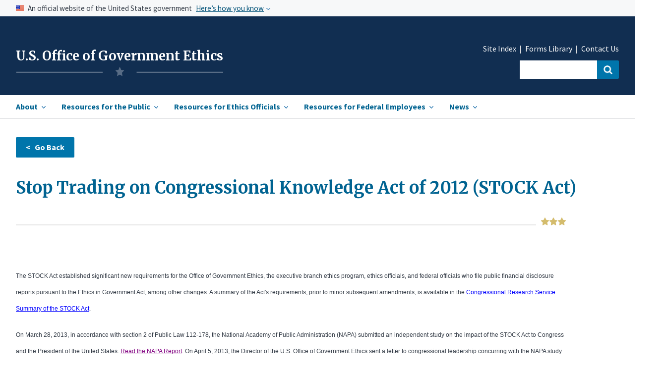

--- FILE ---
content_type: text/html; charset=UTF-8
request_url: https://www.oge.gov/Web/oge.nsf/Resources/Stop+Trading+on+Congressional+Knowledge+Act+of+2012+(STOCK+Act)
body_size: 40451
content:
<!DOCTYPE HTML><html lang="en">
<head>
<link rel="canonical" href="https://www.oge.gov/Web/oge.nsf/Resources/Stop+Trading+on+Congressional+Knowledge+Act+of+2012+(STOCK+Act)" /><title>USOGE | Stop Trading on Congressional Knowledge Act of 2012 (STOCK Act)</title><link rel="stylesheet" type="text/css" href="/Web/oge.nsf/base.css" /><link rel="stylesheet" type="text/css" href="/Web/oge.nsf/custom.css" /><link rel="stylesheet" type="text/css" href="/Web/oge.nsf/mobile.css" /><script type="text/javascript" src="/Web/oge.nsf/uswds.js?OpenJavascriptLibrary"></script><script type="text/javascript" src="/Web/oge.nsf/search.js?OpenJavascriptLibrary"></script><script type="text/javascript" src="/Web/oge.nsf/date_picker.js?OpenJavascriptLibrary"></script><link href="https://fonts.googleapis.com/css?family=Merriweather:300i,400,700,900|Open+Sans:300i,400,600,700|Source+Sans+Pro:200,300,400,600,700,900&display=swap" rel="stylesheet"><link href="https://fonts.googleapis.com/css2?family=Merriweather:ital,wght@1,300&display=swap" rel="stylesheet"><!-- We participate in the US government's analytics program. See the data at analytics.usa.gov. --><script async type="text/javascript" src="https://dap.digitalgov.gov/Universal-Federated-Analytics-Min.js?agency=OGE" id="_fed_an_ua_tag"></script><meta name="google-site-verification" content="hZHq_yzn3ecah_-5ZAPT-GtiSEmW8akE8a_y09KodLA" /><meta name="HandheldFriendly" content="True"><meta name="MobileOptimized" content="320"><meta name="viewport" content="width=device-width, initial-scale=1.0"><meta http-equiv="content-type" content="text/plain; charset=UTF-8"/><title>Stop Trading on Congressional Knowledge Act of 2012 (STOCK Act)</title>
<script language="JavaScript" type="text/javascript">
<!-- 
function goBack() {window.history.back();}
// -->
</script>

<script language="JavaScript" type="text/javascript">
<!-- 
document._domino_target = "_self";
function _doClick(v, o, t) {
  var returnValue = false;
  var url="/Web/oge.nsf/Resources/Stop+Trading+on+Congressional+Knowledge+Act+of+2012+(STOCK+Act)?OpenDocument&Click=" + v;
  if (o.href != null) {
    o.href = url;
    returnValue = true;
  } else {
    if (t == null)
      t = document._domino_target;
    window.open(url, t);
  }
  return returnValue;
}
// -->
</script>
</head>
<body text="#000000" bgcolor="#FFFFFF">

<form onsubmit="return false;return true;" action=""><style>
.usa-gov-icon {
margin-top:-1rem;
}
</style>
<!--(1)begin header--><!--add this to all documents-->
<!--add this to all documents-->
<!--Begin skipnav-->
<a class="usa-skipnav" href="#skipnav">Skip to Main Content</a>
<!--end skipnav-->
<!--use for homepage only-->
<section class="usa-banner" aria-label="Official government website">
        <div class="usa-accordion">
            <header class="usa-banner__header">
                <div class="usa-banner__inner">
                    <div class="grid-col-auto">
	<img class="usa-banner__header-flag" src="/Web/oge.nsf/us_flag_small.png" alt="U.S. flag">
                    </div>
                    <div class="grid-col-fill tablet:grid-col-auto">
                        <p class="usa-banner__header-text">An official website of the United States government</p>
                        <p class="usa-banner__header-action" aria-hidden="true">Here’s how you know</p>
                    </div>
                    <button class="usa-accordion__button usa-banner__button" aria-expanded="false" aria-controls="gov-banner">
          <span class="usa-banner__button-text">Here’s how you know</span>
        </button>
                </div>
            </header>
            <div class="usa-banner__content usa-accordion__content" id="gov-banner">
                <div class="grid-row grid-gap-md">
                    <div class="usa-banner__guidance desktop:grid-col-5">
                        <img class="usa-banner__icon usa-media-block__img" src="/Web/oge.nsf/icon-dot-gov.png" alt="Dot gov">
<div class="usa-media-block__body">
            <p>
              <strong>
                Official websites use .gov
</strong>
              <br>
              A <strong>.gov</strong> website belongs to an official government organization in the United States.
            </p>
          </div>
                    </div>
                    <div class="usa-banner__guidance desktop:grid-col-5">
                        <img class="usa-banner__icon usa-media-block__img" src="/Web/oge.nsf/icon-https.png" alt="Https">
<div class="usa-media-block__body">
            <p>
              <strong>
                Secure .gov websites use HTTPS
</strong>
              <br>
              A <strong>lock</strong> (
<span class="icon-lock"><svg xmlns="http://www.w3.org/2000/svg" width="16" height="14" viewBox="0 0 52 64" class="usa-banner__lock-image" role="img" aria-labelledby="banner-lock-title-default banner-lock-description-default"><title id="banner-lock-title-default">Lock</title><desc id="banner-lock-description-default">A locked padlock</desc><path fill="#000000" fill-rule="evenodd" d="M26 0c10.493 0 19 8.507 19 19v9h3a4 4 0 0 1 4 4v28a4 4 0 0 1-4 4H4a4 4 0 0 1-4-4V32a4 4 0 0 1 4-4h3v-9C7 8.507 15.507 0 26 0zm0 8c-5.979 0-10.843 4.77-10.996 10.712L15 19v9h22v-9c0-6.075-4.925-11-11-11z"></path></svg></span>
) or <strong>https://</strong> means you’ve safely connected to the .gov website. Share sensitive information only on official, secure websites.
            </p>
          </div>
                    </div>
                </div>
            </div>
        </div>
    </section>
<section class="header">
<div class="usa-overlay">
</div>
	<header class="usa-header usa-header--extended" role="banner">
		<div class="usa-navbar">
			<div class="usa-logo" id="extended-mega-logo">
				<h1 class="usa-logo__text">
<a href="/Web/oge.nsf/home" title="Home" aria-label="Home">U.S. Office of Government Ethics</a>
<img class="logo-img" src="/Web/oge.nsf/oge-logo-4.png" alt="OGE">
</h1>
			</div>
			<button class="usa-menu-btn"><a href="#" class="menu">Menu</a></button>
		</div>
	<nav role="navigation" class="usa-nav" role="navigation" aria-labelledby="main navigation">
	<div class="usa-nav__inner">
		<button class="usa-nav__close"><img src="/Web/oge.nsf/close-primary.png" alt="close"></button>
			<ul class="usa-nav__primary usa-accordion">
					<li class="usa-nav__primary-item">
						<button class="usa-accordion__button usa-nav__link " aria-expanded="false" aria-controls="extended-mega-nav-section-one"><span class="main-nav-item" id="hamburger-item-1">About</span></button>
					<div id="extended-mega-nav-section-one" class="usa-nav__submenu usa-megamenu" hidden="">
						<div class="grid-row margin-top-1 margin-bottom-4">
							<div class="desktop:grid-col-3">
								<ul class="usa-nav__submenu-list">
									<li class="usa-nav__submenu-item section-landing">
										<strong>Our Mission, Role, and History</strong>
									</li>
									<li class="usa-nav__submenu-item">
										<a href="/Web/oge.nsf/about_what-we-do">What We Do</a>
									</li>
									<li class="usa-nav__submenu-item">
										<a href="/Web/oge.nsf/about_budget-performance">Budget & Performance</a>
									</li>
									<li class="usa-nav__submenu-item">
										<a href="/Web/oge.nsf/about_our-history">Our History</a>
									</li>
									<li class="usa-nav__submenu-item">
<a href="/Web/oge.nsf/about_information-management">Information Management</a>
									</li>
									<li class="usa-nav__submenu-item">
<a href="/Web/oge.nsf/about_internal-agency-policies">Internal Agency Policies</a>
									</li>
								</ul>
							</div>
							<div class="desktop:grid-col-3">
								<ul class="usa-nav__submenu-list">
									<li class="usa-nav__submenu-item section-landing">
										<strong>Our People &amp; Organization</strong>
                  </li>
									<li class="usa-nav__submenu-item">
										<a href="/Web/oge.nsf/about_leadership">Agency Leadership</a>
									</li>
									<li class="usa-nav__submenu-item">
										<a href="/Web/oge.nsf/about_organization">Organization</a>
									</li>
									<li class="usa-nav__submenu-item">
										<a href="/Web/oge.nsf/about_engagement">Employee Engagement</a>
									</li>
								</ul>
							</div>
							<div class="desktop:grid-col-3">
								<ul class="usa-nav__submenu-list">
									<li class="usa-nav__submenu-item section-landing">
										<strong>Legislative Affairs</strong>
									</li>
									<li class="usa-nav__submenu-item">
										<a href="/Web/oge.nsf/about_ethics-legislation">Ethics Legislation</a>
									</li>
									<li class="usa-nav__submenu-item">
										<a href="/Web/oge.nsf/Congressional%20Correspondence">Congressional Correspondence</a>
									</li>
									<li class="usa-nav__submenu-item">
										<a href="/Web/oge.nsf/about_reports-to-congress">Reports to Congress</a>
									</li>
									<li class="usa-nav__submenu-item">
										<a href="/Web/oge.nsf/about_appropriations">Appropriations</a>
									</li>
								</ul>
							</div>
<div class="nav-feature desktop:grid-col-3" id="pop-features-ham">
								<div class="nav-image" style="display:none;">
 <img class="" src="/Web/oge.nsf/pencil-resized.jpg" alt="">
								</div>
								<ul class="usa-nav__submenu-list nav-feature-list" style="display:none;">
									<li class="usa-nav__submenu-item section-landing">
										<a href="#" id=""><strong>Popular Resources</strong></a>
									</li>
									<li class="usa-nav__submenu-item">
										<a href="#" id="">Congressional Correspondence </a>
									</li>
									<li class="usa-nav__submenu-item">
										<a href="#" id="">Reports to Congress</a>
									</li>
								</ul>								
							</div>
						</div>
						<div class="grid-row margin-top-1">
							<div class="desktop:grid-col-3">
								<ul class="usa-nav__submenu-list">
									<li class="usa-nav__submenu-item section-landing">
										<strong>Partners in Government Integrity</strong>
                  </li>
									<li class="usa-nav__submenu-item">
										<a href="/Web/oge.nsf/about_reporting-misconduct">Resources for Reporting Misconduct</a>
									</li>
									<li class="usa-nav__submenu-item">
										<a href="/Web/oge.nsf/about_anti-corruption" style="line-height:1.5;">Resources for International<br><span class="">Anti-Corruption Bodies</span></a>
									</li>
								</ul>
							</div>
							<div class="desktop:grid-col-3">
								<ul class="usa-nav__submenu-list">
									<li class="usa-nav__submenu-item section-landing">
										<strong>Contact</strong>
                  </li>
									<li class="usa-nav__submenu-item">
										<a href="/Web/oge.nsf/about_contacts#">Contact Us</a>
									</li>
									<li class="usa-nav__submenu-item">
										<a href="/Web/oge.nsf/about_ethics-contact-list" style="line-height:1.5;">Agency Ethics Program Contact <br><span class="">Information</span></a>
									</li>
									<li class="usa-nav__submenu-item">
										<a href="/Web/oge.nsf/about_careers">Careers</a>
									</li>
								</ul>
							</div>
						</div>
						<div class="grid-row">
							<div class="desktop:grid-col-9 margin-top-4">
<div class="star-wrapper-nav">
<div class="star-border"></div>
<div class="star-img-nav"></div>
</div>
								<a class="landing-link" href="/Web/oge.nsf/section_landing_about"><strong>View all in About <i class="i-arrow-header right-arrow-header"></i></strong></a>
							</div>
						</div>
            </div>
					</li><!--end dropdown 1 menu-->
					<li class="usa-nav__primary-item">
						<button class="usa-accordion__button usa-nav__link" aria-expanded="false" aria-controls="extended-mega-nav-section-two"><span class="main-nav-item" id="hamburger-item-2">Resources for the Public</span></button>
					<div id="extended-mega-nav-section-two" class="usa-nav__submenu usa-megamenu" hidden="">
<div class="grid-row margin-top-1">
              
							<div class="desktop:grid-col-3">              	
								<ul class="usa-nav__submenu-list" id="nav-dropdown-2">
									<li class="usa-nav__submenu-item section-landing link-head">
										<strong>Freedom of Information Act</strong>
									</li>
<li class="usa-nav__submenu-item"> <a href="/web/oge.nsf/publicresources_FOIA-landing">FOIA -Getting Started</a></li>
<li class="usa-nav__submenu-item"> <a href="/web/oge.nsf/publicresources_FOIA-landing#frfoia">Frequently Requested Information <br><span class=""> Available Without a FOIA Request</span></a></li>
<li class="usa-nav__submenu-item"> <a href="/web/oge.nsf/Freedom+of+Information+Act+(FOIA)+Reports?openview">FOIA Reports</a></li>
<li class="usa-nav__submenu-item"><a href="https://extapps2.oge.gov/FOIAStatus/FOIAResponse.nsf/2FC940AD2A3190BD8525811B004560CE" >FOIA-Processed Records Repository</a>	</li>
</ul>
<br>
</div>
<div class="desktop:grid-col-4" >
    <ul class="usa-nav__submenu-list">
									<li class="usa-nav__submenu-item section-landing">
										<strong>Review Executive Branch Wide Ethics Program Data</strong>
									</li>
									<li class="usa-nav__submenu-item"><a href="/web/oge.nsf/publicresources_summary-reports">Oversight Summary Reports</a>		</li>
<li class="usa-nav__submenu-item">	<a href="/web/OGE.nsf/publicresources_compliance">Compliance Dashboards</a>	</li>
<br><br>
<li class="usa-nav__submenu-item section-landing link-head">
										<strong>Public Engagement</strong>
									</li>
<li class="usa-nav__submenu-item"><a href="/web/OGE.nsf/publicresources_Public-Participation">Public Participation Opportunities</a>			</li>
								</ul>
							</div>
							<div class="nav-feature desktop:grid-col-4" id="nav-feature-ethicsdocs">
                <div class="nav-portal-wrapper-ethics">	
                  <div class="usa-button usa-button-red" >
                    <a href="/web/OGE.nsf/Officials%20Individual%20Disclosures%20Search%20Collection?OpenForm" id="rescaling-button-text" style="color:white;">View Officials' Individual Disclosures<i class="i-arrow-header-white right-arrow-header" ="color:white;"></i></a>
                  </div>
                  <div class="collection-group">
                    <div class="collection-group"><span style="color:#323a45d6;"><strong>In this collection:</strong></span>
                      <span class="collection-item">Financial Disclosure Reports |</span>
                      <span class="collection-item">Certificates of Divestiture |</span>
                      <span class="collection-item">Ethics Pledge Waivers |</span>
                      <span class="collection-item">Ethics Agreements |</span>
                       <span class="collection-item">Certificates of Ethics Agreement Compliance |</span>
	       <span class="collection-item">Conflict of Interest Waivers</span>
                    </div>
                  </div>
                </div>		
                
<div class="nav-portal-wrapper margin-top-3" id="agency-ethics-butt">
                  <div class="usa-button usa-button-red" >
                                <a href="/web/OGE.nsf/Agency%20Ethics%20Documents%20Search%20Collection?OpenForm" id="rescaling-button-text" style="color:white;">View Agency Ethics Documents<i class="i-arrow-header-white right-arrow-header"></i></a>
                              </div>	
                <div class="collection-group" ="margin-top:5px;">
                <div class="collection-group"><span style="color:#323a45d6;"><strong>In this collection:</strong></span>
                <span class="collection-item">Program Review Reports |</span>
                <span class="collection-item">Annual Agency Ethics Program Questionnaires |</span>
                <span class="collection-item">Oversight Correspondence with Agencies |</span>
                <span class="collection-item">1353 Travel Reports</span>
                </div>
                </div>
                </div>                         
							</div>
						</div>
							<div class="desktop:grid-col-9 margin-top-10" id="hamburger-collapse-2">
                <div class="star-wrapper-nav-ethics">
                  <div class="star-border"></div>
                  <div class="star-img-nav-ethics"></div>
                </div>
<br>
								<a class="landing-link" href="/web/oge.nsf/section_landing_publicresources"><strong>View all in Resources for the Public<i class="i-arrow-header right-arrow-header"></i></strong></a>
							</div>
						</div>
				</li><!--end dropdown 2----------------------------------------------------->
					<li class="usa-nav__primary-item">
						<button class="usa-accordion__button usa-nav__link" aria-expanded="false" aria-controls="extended-mega-nav-section-three"><span class="main-nav-item" id="hamburger-item-3">Resources for Ethics Officials</span></button>
					<div id="extended-mega-nav-section-three" class="usa-nav__submenu usa-megamenu" hidden="">
						<div class="grid-row margin-top-1">
							<div class="desktop:grid-col-3">              	
								<ul class="usa-nav__submenu-list">
									<li class="usa-nav__submenu-item section-landing link-head">
<strong>Managing Effective Ethics Programs</strong>
									<li class="usa-nav__submenu-item">
																			<a href="/Web/oge.nsf/ethicsofficials_mission">Mission, Authority, & Key Players </a>
									</li>
									<li class="usa-nav__submenu-item">
																		<a href="/Web/oge.nsf/ethicsofficials_ethical-leadership" style="line-height:1.5;">Ethical Leadership & Building<br><span class=""> an Ethical Culture</span></a>
									</li>
									<li class="usa-nav__submenu-item">
																			<a href="/Web/oge.nsf/ethicsofficials_conflict-resolution">Conflicts Analysis & Resolution</a>
									</li>
									<li class="usa-nav__submenu-item">
																			<a href="/Web/oge.nsf/ethicsofficials_education-through-training">Education through Training & Advice </a>
									</li>
									<li class="usa-nav__submenu-item">
																			<a href="/Web/oge.nsf/ethicsofficials_financial-disc">Financial Disclosure </a>
									</li>
									<li class="usa-nav__submenu-item">
																			<a href="/Web/oge.nsf/ethicsofficials_election-readiness">Election Readiness</a>
									</li>
                  </li>
								</ul>
							</div>
							<div class="desktop:grid-col-4 margin-left-4 eqhe-nav-ul" id="hamburger-collapse-3">
 								<ul class="usa-nav__submenu-list">
									               
                
     							<li class="usa-nav__submenu-item">
																			<a href="/Web/oge.nsf/ethicsofficials_enforcement-resp">Enforcement Responsibilities</a>
									</li>
									<li class="usa-nav__submenu-item">
																			<a href="/Web/oge.nsf/ethicsofficials_oge-oversight">OGE Oversight</a>
									</li>
									</li>
									<li class="usa-nav__submenu-item">
																			<a href="/Web/oge.nsf/ethicsofficials_oge-support">OGE Support</a>
									</li>
									</li>
									<li class="usa-nav__submenu-item">
																			<a href="/Web/oge.nsf/ethicsofficials_professional-development">Professional Development for Ethics Officials </a>
									</li>
									</li>
									<li class="usa-nav__submenu-item">
																			<a href="/Web/oge.nsf/ethicsofficials_records-management">Records Management & Release</a>
									</li>
									</li>
									<li class="usa-nav__submenu-item">						<a href="/Web/oge.nsf/OGE+Forms">OGE Forms Library</a>
									</li>        
									</li>  
									<li class="usa-nav__submenu-item">						<a href="/Web/oge.nsf/ethicsofficials_legal-expense-funds">Legal Expense Funds</a>
									</li>        
            								</li>
								</ul>
							</div>
							<div class="nav-feature desktop:grid-col-4 nav-feature-ethics-ham" id="nav-feature-ethics">
                <div class="nav-portal-wrapper-ethics" style="margin-top:-1.2rem; padding-bottom:.5rem;">	
                  <div class="usa-button margin-top-205 usa-button-red">
                    <a href="/Web/oge.nsf/Legal%20Research%20Search%20Collection?OpenForm" style="color:white;" id="rescaling-button-text-2">Conduct Legal Research<i class="i-arrow-header-white right-arrow-header" ="color:white;"></i></a>
                  </div>
                  <div class="collection-group">
                    <div class="collection-group"><span style="color:#323a45d6;"><strong>In this collection:</strong></span>
                      <span class="collection-item">Statutes |</span>
                      <span class="collection-item">Executive Orders |</span>
                     <span class="collection-item">OGE Regulations |</span>
                      <span class="collection-item">Agency Supplemental Regulations |</span>
                      <span class="collection-item">Federal Register Issuances |</span>
                      <span class="collection-item">OGE Advisories |</span>
                      <span class="collection-item">Legal Interpretation (DOJ and Judicial Opinions)</span>
                    </div>
                  </div>
                </div>	
                <div class="nav-portal-wrapper-ethics nav-portal-wrapper-ethics-02">	
                  <div class="usa-button margin-top-205 buttonred-ham2 usa-button-red" style="text-align:left !important;">
                    <a href="https://extapps2.oge.gov/Training/OGETraining.nsf/IEGHome.xsp" style="color:white;" id="rescaling-button-text-3">Visit the Institute for Ethics in Government  <i class="i-arrow-header-white right-arrow-header" ="color:white;"></i></a> 
                  </div>
                  <div class="collection-group">
                    <div class="collection-group"><span style="color:#323a45d6;"><strong>In this collection:</strong></span>
                      <span class="collection-item">Upcoming Courses |</span>
                      <span class="collection-item">On Demand Courses |</span>
                      <span class="collection-item">Curricula |</span>
                      <span class="collection-item">Job Aids |</span>
                    </div>
                  </div>
                </div>						
							</div>
						</div>
							<div class="desktop:grid-col-9 margin-top-4">
                <div class="star-wrapper-nav-ethics">
                  <div class="star-border"></div>
                  <div class="star-img-nav-ethics"></div>
                </div>
<br>
								<a class="landing-link" href="/Web/oge.nsf/section_landing_resources"><strong>View all in Resources for Ethics Officials<i class="i-arrow-header right-arrow-header"></i></strong></a>
							</div>
						</div>
				</li><!--end dropdown 3----------------------------------------------------->
				<li class="usa-nav__primary-item" id="ham-item-4">
					<button class="usa-accordion__button usa-nav__link" aria-expanded="false" aria-controls="extended-mega-nav-section-four"><span class="main-nav-item" id="hamburger-item-4">Resources for Federal Employees</span></button>
				<div id="extended-mega-nav-section-four" class="usa-nav__submenu usa-megamenu" hidden="">
					<div class="grid-container" id="subnav-wrapper">
						<div class="grid-row margin-top-1">
							<div class="desktop:grid-col-4">
								<ul class="usa-nav__submenu-list">
									<li class="usa-nav__submenu-item two-line-link">
										<a href="/Web/oge.nsf/about_ethics-contact-list">Agency Ethics Program Contact Information</a>
                  </li>
								</ul>
							</div>
							<div class="desktop:grid-col-4">
								<ul class="usa-nav__submenu-list">
									<li class="usa-nav__submenu-item two-line-link">
																			<a href="/Web/oge.nsf/resources_resources-fin-disc">Resources for Financial Disclosure<br><span class="">Filers</span></a>
									</li>
								</ul>
							</div>
							<div class="desktop:grid-col-4">
								<ul class="usa-nav__submenu-list">
									<li class="usa-nav__submenu-item">
																			<a href="/Web/oge.nsf/resources_standards-of-conduct" style="line-height:1.5;">Standards of Ethical Conduct for Employees<br><span class="">of the Executive Branch</span></a>
									</li>
								</ul>
							</div>
							<div class="desktop:grid-col-4">
								<ul class="usa-nav__submenu-list">
									<li class="usa-nav__submenu-item">
																			<a href="/Web/oge.nsf/resources_legal-expense-funds" style="line-height:1.5;">Resources Related to Legal Expense Funds</span></a>
									</li>
								</ul>
							</div>
							<div class="desktop:grid-col-12 margin-top-4">
<div class="star-wrapper-nav">
<div class="star-border"></div>
<div class="star-img-nav-full"></div>
</div>
							</div>
						</div>
					</div>
				</div>
				</li> <!--end dropdown 4----------------------------------------------------->
    
				<li class="usa-nav__primary-item last-item-li">
					<button class="usa-accordion__button usa-nav__link" aria-expanded="false" aria-controls="extended-mega-nav-section-five"><span class="main-nav-item" id="hamburger-item-5">News</span></button>
<div id="extended-mega-nav-section-five" class="usa-nav__submenu usa-megamenu" hidden="">
								<div class="grid-container" id="subnav-wrapper">
						<div class="grid-row grid-gap-4">
							<div class="desktop:grid-col-4">
								<ul class="usa-nav__submenu-list">
									<li class="usa-nav__submenu-item">
																			<a href="/Web/oge.nsf/Leadership%20Notes">Leadership Notes</a>
									</li>
								</ul>
							</div>
							<div class="desktop:grid-col-4">
								<ul class="usa-nav__submenu-list">
									<li class="usa-nav__submenu-item">
																			<a href="/Web/oge.nsf/News%20Releases">News Releases </a>
									</li>
								</ul>
							</div>
							<div class="desktop:grid-col-4">
								<ul class="usa-nav__submenu-list">
									<li class="usa-nav__submenu-item">
																			<a href="/Web/oge.nsf/news_press">Press Contacts</a>
									</li>
								</ul>
							</div>
							<div class="desktop:grid-col-12 margin-top-4">
<div class="star-wrapper-nav">
<div class="star-border"></div>
<div class="star-img-nav-full"></div>
</div>
							</div>				
						</div>
					</div>
  		   </div>
				</li><!--end dropdown 5----------------------------------------------------->
			</ul><!--closing tag for nav----------------------------------------------------->
			
			<div class="usa-nav__secondary">
				<ul class="usa-nav__secondary-links">
					<li class="usa-nav__secondary-item" style="">
						<a href="/Web/oge.nsf/site-index">Site Index</a>
					</li>
					<li class="usa-nav__secondary-item" style="">
						<a href="/Web/oge.nsf/OGE Forms">Forms Library </a>
					</li>
					<li class="usa-nav__secondary-item">
						<a href="/Web/oge.nsf/about_contacts">Contact Us</a>
					</li>
				</ul>
	<div class="workaround" style="display:none;">
                <form  class="usa-search usa-search--small " >
                    <div class="search-field" role="search">
                        <input class="usa-input" id="extended-mega-search-field-small" type="search" name="search">
                        <button class="usa-button" id="search-button" type="submit"><span class="usa-sr-only">Search</span></button>
                    </div>
                </form>
	</div>
<form class="usa-search usa-search--small " id="search_form" action="https://search.usa.gov/search" accept-charset="UTF-8" method="get"/>
	<div class="search-field" role="search">
		<input type="text" name="query" id="query" autocomplete="on" class="usagov-search-autocomplete" label="autocomplete" />
		<input class="usa-input" id=""  type="hidden" name="affiliate" id="affiliate" value="oge"/>
		<button class="usa-button usa-search--small" id="search-button-ham" type="submit" data-disable-with="Search"><span class="usa-sr-only">Search</span></button>
	</div>
</form>
            </div>
        </div>
    </nav>
</header>
</section>
<style>
@import url('https://fonts.googleapis.com/css2?family=Merriweather:ital,wght@1,300&display=swap'); 
</style>
<!--end header--><!--(3)begin inner page body (using subform)-->
</br>
<main class="usa-layout-docs usa-section myform-wrapper" id="main-content">
<div class="grid-container">
<div class="usa-layout-docs__main desktop:grid-col-12 usa-prose" id="myform-grid-container">
<div class="button-clear">
<!--Edit button for dynamic content-->
<p>
<input type="button" onclick="goBack();" value="&lt;   Go Back" class="usa-button usa-back" title="Back button"></br><!--Everything after this is the dynamic content--></div><h1 id="myform-header">Stop Trading on Congressional Knowledge Act of 2012 (STOCK Act)</h1><div class="star-wrapper">
<div class="star-border"></div>
<div class="star-img"></div>
</div>
<p id="myform-body"></p>
<br>

<p><p dir="ltr"><span style="font-size:12px;"><span style="font-family:arial,helvetica,sans-serif;">The STOCK Act established significant new requirements for the Office of Government Ethics, the executive branch ethics program, ethics officials, and federal officials who file public financial disclosure reports pursuant to the Ethics in Government Act, among other changes. A summary of the Act&#39;s requirements, prior to minor subsequent amendments, is available in the <a href="http://thomas.loc.gov/cgi-bin/bdquery/z?d112:S.2038:@@@D&amp;summ2=m&amp;"><font color="#0000FF"><u>Congressional Research Service Summary of the STOCK Act</u></font></a>. </span></span></p>

<p dir="ltr"><span style="font-size:12px;"><span style="font-family:arial,helvetica,sans-serif;">On March 28, 2013, in accordance with section 2 of Public Law 112-178, the National Academy of Public Administration (NAPA) submitted an independent study on the impact of the STOCK Act to Congress and the President of the United States. <a href="http://www.napawash.org/wp-content/uploads/2013/03/STOCKactFinal1.pdf"><font color="#800080"><u>Read the NAPA Report</u></font></a>. On April 5, 2013, the Director of the U.S. Office of Government Ethics sent a letter to congressional leadership concurring with the NAPA study recommendations to indefinitely suspend a STOCK Act provision that would require online posting of the personal financial data of approximately 28,000 federal employees. <a href="/Web/OGE.nsf/0/80F227E1140B54B685257EA60065582A/$FILE/68ef8c1267c04baca4da46139d86171a5.pdf"><font color="#800080"><u>Read&nbsp;the&nbsp;Letter</u></font></a>. </span></span><br>
<br>
<span style="font-size:14px;"><span style="font-family:arial,helvetica,sans-serif;"><b>STOCK Act Legislation</b></span></span><br>
<br>
<span style="font-size:12px;"><span style="font-family:arial,helvetica,sans-serif;"><b>Bill amending the STOCK Act to limit the online posting requirement for public financial disclosure reports, S. 716, signed into law on April 15, 2013, Public Law 113-7. </b>(<a href="http://www.gpo.gov/fdsys/pkg/BILLS-113s716enr/pdf/BILLS-113s716enr.pdf"><font color="#0000FF"><u>PDF</u></font></a>) S.716, among other things, limits the STOCK Act&#39;s online posting requirement of public financial disclosure reports to the President, the Vice President, and any officer occupying a position at Levels I and II of the Executive Schedule as defined by 5 U.S.C. 5312 and 5313. The bill also extends the date by which OGE must develop an e-filing system to January 1, 2014 and eliminates the requirement that the system allow for the searching, sorting and downloading of data contained in the reports. </span></span></p>

<p dir="ltr"><span style="font-size:12px;"><span style="font-family:arial,helvetica,sans-serif;"><b>Bill amending the STOCK Act to extend the December 8th Posting Deadline to April 15, 2013, H.R. 6634, signed into law on December 7, 2012, Public Law 112-207. </b>(<a href="http://www.gpo.gov/fdsys/pkg/BILLS-112hr6634enr/pdf/BILLS-112hr6634enr.pdf"><font color="#0000FF"><u>PDF</u></font></a>) H.R. 6634 extends the date by which certain executive branch public financial disclosure forms must be made available on the internet to April 15, 2013. </span></span></p>

<p dir="ltr"><span style="font-size:12px;"><span style="font-family:arial,helvetica,sans-serif;"><b>Bill amending the STOCK Act to extend the September 30th Posting Deadline to December 8th, S. 3625, signed into law on September 28, 2012, Public Law 112-178.</b> (<a href="http://www.gpo.gov/fdsys/pkg/BILLS-112s3625es/pdf/BILLS-112s3625es.pdf"><font color="#0000FF"><u>PDF</u></font></a>) S. 3625 extends the date by which most executive branch public financial disclosure forms must be made available on the internet to December 8, 2012. The bill also requires executive branch officials to submit periodic transaction reports for their spouses and dependent children, effective January 1, 2013. </span></span></p>

<p dir="ltr"><span style="font-size:12px;"><span style="font-family:arial,helvetica,sans-serif;"><b>Bill amending the STOCK Act to extend the August 31st Posting Deadline to September 30th, S. 3510, signed into law on August 16, 2012, Public Law-112-173. </b>(<a href="http://www.gpo.gov/fdsys/pkg/BILLS-112s3510es/pdf/BILLS-112s3510es.pdf"><font color="#0000FF"><u>PDF</u></font></a>) S. 3510 extends the date by which executive branch public financial disclosure forms must be made available on the internet to September 30, 2012. </span></span></p>

<p dir="ltr"><span style="font-size:12px;"><span style="font-family:arial,helvetica,sans-serif;"><b>Stop Trading on Congressional Knowledge Act of 2012, S. 2038, signed into law on April 4, 2012, Public Law 112-105.</b> (<a href="http://www.gpo.gov/fdsys/pkg/PLAW-112publ105/pdf/PLAW-112publ105.pdf"><font color="#0000FF"><u>PDF</u></font></a>) &nbsp;The STOCK Act established new requirements for the Office of Government Ethics, the executive branch ethics program, ethics officials, and federal officials who file public financial disclosure reports pursuant to the Ethics in Government Act. </span></span></p>

<p dir="ltr"><span style="font-size:12px;"><span style="font-family:arial,helvetica,sans-serif;">Stop Trading on Congressional Knowledge Act of 2012 (STOCK Act), <b>S. 2038, as amended and passed by the House on February 9, 2012 </b>(<a href="http://www.gpo.gov/fdsys/pkg/BILLS-112s2038eah/pdf/BILLS-112s2038eah.pdf"><font color="#0000FF"><u>PDF</u></font></a>) </span></span></p>

<p dir="ltr"><span style="font-size:12px;"><span style="font-family:arial,helvetica,sans-serif;">Stop Trading on Congressional Knowledge Act of 2012 (STOCK Act), <b>S. 2038, as amended and passed by the Senate on February 2, 2012 </b>(<a href="http://www.gpo.gov/fdsys/pkg/BILLS-112s2038es/pdf/BILLS-112s2038es.pdf"><font color="#0000FF"><u>PDF</u></font></a>)</span></span></p>
<!--
<br>
<br>
<br>

<p>/-->
<p><br>
<!-End dynamic content-->


    </div>
    </div>
  </div>
</main>
<p><!--(1)begin footer-->
<br>
<!--(1)begin footer-->

<footer class="usa-footer usa-footer--big">
    <div class="grid-container usa-footer__return-to-top">
        <a href="#">Return to top</a>
    </div>
    <div class="usa-footer__primary-section">
        <div class="grid-container" style="">
            <div class="grid-row">
                <div class="tablet:grid-col-12">
                    <nav class="usa-footer__nav">
                        <div class="grid-row grid-gap-4 margin-top-6 margin-bottom-2 margin-left-0">
                            <div class="mobile-lg:grid-col desktop:grid-col">
                                <section class="usa-footer__primary-content usa-footer__primary-content--collapsible">
                                    <ul class="usa-list usa-list--unstyled">
                                        <li class="usa-footer__secondary-link"><a href="/Web/oge.nsf/about_internal-agency-policies#web">Accessibility  |</a></li>
                                        <li class="usa-footer__secondary-link"><a href="/Web/oge.nsf/about_budget-performance">Budget and Performance  |</a></li>
                                        <li class="usa-footer__secondary-link"><a href="/web/OGE.nsf/publicresources_FOIA-landing">FOIA |</a></li>

                                        <li class="usa-footer__secondary-link"><a href="/Web/oge.nsf/about_information-management#inf">Information Quality  |</a></li>
                                       <li class="usa-footer__secondary-link"><a href="/Web/oge.nsf/0/41F53E6C2B68AACF852589560066178E/$FILE/OGE EEO Activity FY22 (plus previous years).pdf" target="_blank">No FEAR Act Data (PDF) |</a></li>
                                        <li class="usa-footer__secondary-link"><a href="/Web/oge.nsf/privacy">Privacy  |</a></li>
                                        <li class="usa-footer__secondary-link"><a href="/Web/oge.nsf/publicresources_Public-Participation">Rulemaking  |</a></li>
                                        <li class="usa-footer__secondary-link"><a href="/Web/oge.nsf/site-index">Site Index  </a></li>
                                       <!-- <li class="usa-footer__secondary-link"><a href="https://www.regulations.gov/">Regulations.gov</a></li> -->
                                    </ul>
                                </section>
                            </div>
                        </div>
                    </nav>
                </div>
            </div>
	<div class="grid-col-12">
            <div class="grid-row grid-gap margin-top-05" style="margin-left:-2.5%;" >
                <div class="grid-col-8" id="footer-callout">
			
			<div class="footer-callout-text margin-bottom-3 " style="display:flex;">
				<Div style="margin-left: 3%;display:flex;">
				<img style="text-align:center;" class="usa-gov-icon" src="/Web/oge.nsf/usa-gov.png"  alt="USA.gov" width="36" height="36">
				<div id="footer-callout">
				<span id="footer-span">Have a question about government services?</span>
				<a href="https://www.usa.gov/" class="">Contact USA.gov    
                                                                                        </a>
				</div>
			</div>
				<Div style=";margin-left: 10%;display:flex;">
				<img style="text-align:right; " class="usa-gov-icon"src="/Web/oge.nsf/reg.png" alt="Regulations.gov" width="36" height="36">
				<div id="footer-callout" >
				<span id="footer-span"></span>
				<a href="https://www.regulations.gov/" class="">Regulations.gov</a>
				</div>
				</div>
							
			<div>
<br>
			<!--
				<div class="footer-callout-text margin-bottom-3 " style="display:flex;">
				<img style="text-align:center;" class="usa-gov-icon" src="../oge.nsf/vote.gov_png.png" alt="USA.gov" width="36" height="36">
				<div id="footer-callout">
				<span id="footer-span"></span>
				<a href="https://www.vote.gov/" class="">Regulation.gov</a>
				</div>
				</div> ---->
			</div>
		    </div>
		</div>
	</div>
</div>
</div>
    <div class="usa-footer__secondary-section">
        <div class="grid-container">
            <div class="grid-row">
                <div class="mobile-lg:grid-col-12">
                    <div class="usa-footer__social-links grid-row grid-gap-0">
                        <div class="grid-col-auto">
                            <a class="usa-social-link usa-social-link--twitter" href="https://twitter.com/OfficeGovEthics" target="_blank">
                <span>Twitter</span>
              </a>
                        </div>
                        <div class="grid-col-auto">
                            <a class="usa-social-link usa-social-link--youtube" href="https://www.youtube.com/OGEInstitute" target="_blank">
                <span>YouTube</span>
              </a>
                        </div>
                        <div class="grid-col-auto">
                            <a class="usa-social-link usa-social-link--rss" href="" style="display:none;">
                <span>RSS</span>
              </a>
                        </div>
                    </div>
                                <div class="usa-footer__contact-info margin-top-2 margin-right-6">
              <div class="grid-col-auto">
		    <h3 class="usa-footer__contact-heading"><span>U.S. Office of Government Ethics</span></h3>
                <span><a href="mailto:contactoge@oge.gov">contactoge@oge.gov</a>&nbsp;&nbsp;|&nbsp;&nbsp;<a href="">(202) 482-9300 </a></span>
              </div>
            </div>
                </div>
            </div>
        </div>

<!--end footer-->
<br>

<!--end footer-->

</form>
</body>
</html>
